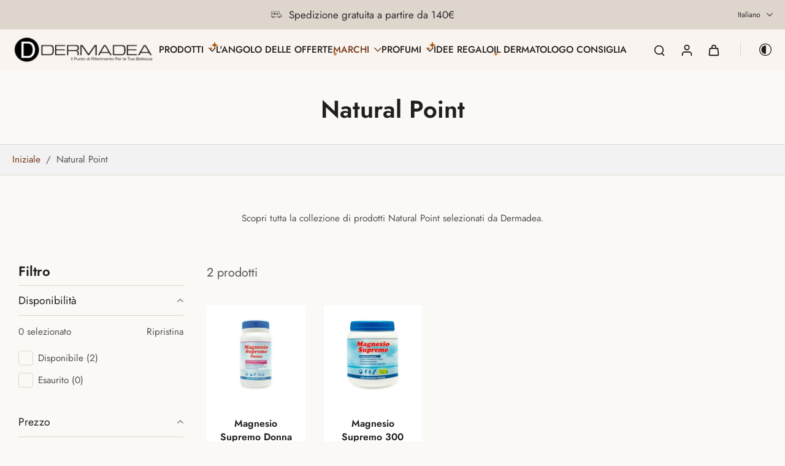

--- FILE ---
content_type: text/javascript
request_url: https://www.dermadea.com/cdn/shop/t/41/assets/cookie-banner.js?v=135863105119365794521762666615
body_size: -339
content:
requestAnimationFrame(()=>{document.addEventListener("alpine:init",()=>{Alpine.data("xCookieBanner",delay=>({show:!1,init(){setTimeout(()=>{window.Shopify.loadFeatures([{name:"consent-tracking-api",version:"0.1"}],error=>{if(error)throw error;const userCanBeTracked=window.Shopify.customerPrivacy.userCanBeTracked(),userTrackingConsent=window.Shopify.customerPrivacy.getTrackingConsent();!userCanBeTracked&&userTrackingConsent==="no_interaction"&&requestAnimationFrame(()=>{this.show=!0}),document.dispatchEvent(new CustomEvent("eurus:customer-privacy:loaded"))})},delay*1e3)},handleAccept(){window.Shopify.customerPrivacy&&(window.Shopify.customerPrivacy.setTrackingConsent(!0,()=>{}),requestAnimationFrame(()=>{this.show=!1}))},handleDecline(){window.Shopify.customerPrivacy&&(window.Shopify.customerPrivacy.setTrackingConsent(!1,()=>{}),requestAnimationFrame(()=>{this.show=!1}))}}))})});
//# sourceMappingURL=/cdn/shop/t/41/assets/cookie-banner.js.map?v=135863105119365794521762666615
